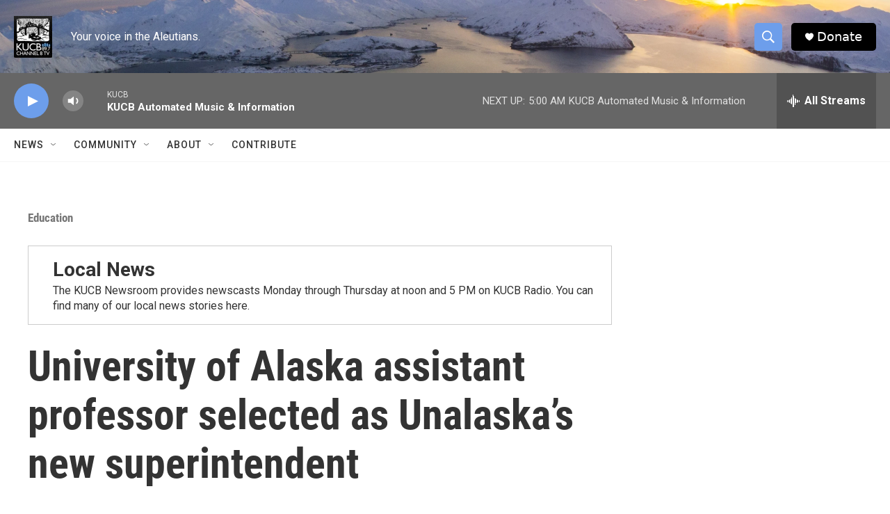

--- FILE ---
content_type: text/html; charset=utf-8
request_url: https://www.google.com/recaptcha/api2/aframe
body_size: 265
content:
<!DOCTYPE HTML><html><head><meta http-equiv="content-type" content="text/html; charset=UTF-8"></head><body><script nonce="fbfwh3NaTuSEz40oUz2hlA">/** Anti-fraud and anti-abuse applications only. See google.com/recaptcha */ try{var clients={'sodar':'https://pagead2.googlesyndication.com/pagead/sodar?'};window.addEventListener("message",function(a){try{if(a.source===window.parent){var b=JSON.parse(a.data);var c=clients[b['id']];if(c){var d=document.createElement('img');d.src=c+b['params']+'&rc='+(localStorage.getItem("rc::a")?sessionStorage.getItem("rc::b"):"");window.document.body.appendChild(d);sessionStorage.setItem("rc::e",parseInt(sessionStorage.getItem("rc::e")||0)+1);localStorage.setItem("rc::h",'1768558896863');}}}catch(b){}});window.parent.postMessage("_grecaptcha_ready", "*");}catch(b){}</script></body></html>